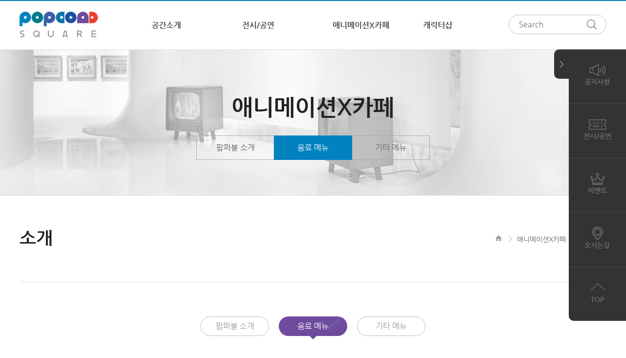

--- FILE ---
content_type: text/html; charset=utf-8
request_url: http://popcond.co.kr/shop/list.php?ca_id=1020
body_size: 27756
content:
<!doctype html>
<html lang="ko">
<head>
<meta charset="utf-8">
<meta http-equiv="imagetoolbar" content="no">
<meta http-equiv="X-UA-Compatible" content="IE=Edge">
<title>팝콘D 스퀘어</title>
<link rel="stylesheet" href="http://popcond.co.kr/theme/popcond/css/default.css?ver=1610200002">
<link rel="stylesheet" href="http://popcond.co.kr/theme/popcond/skin/shop/basic/style.css?ver=161020">
<link rel="stylesheet" href="http://popcond.co.kr/theme/popcond/css/common.css?ver=1610200002">
<meta name="description" content="'Amazing Experience' 전시, 공연, 브런치카페, 캐릭터샵, 복합문화공간 팝콘디스퀘어.">
<link rel="canonical" href="http://www.popcond.com/">
<meta property="og:type" content="website">
<meta property="og:title" content="팝콘D스퀘어">
<meta property="og:description" content="'Amazing Experience' 전시, 공연, 브런치카페, 캐릭터샵, 복합문화공간 팝콘디스퀘어.">
<meta property="og:image" content="http://www.popcond.com/img/kakao_thumb.jpg">
<meta property="og:url" content="http://www.popcond.com/">
<meta name="twitter:card" content="summary">
<meta name="twitter:title" content="팝콘D스퀘어">
<meta name="twitter:description" content="'Amazing Experience' 전시, 공연, 브런치카페, 캐릭터샵, 복합문화공간 팝콘디스퀘어.">
<meta name="twitter:image" content="http://www.popcond.com/">
<meta name="twitter:domain" content="팝콘D스퀘어">
<meta http-equiv="Content-Type" content="text/html; charset=utf-8">
<META NAME="Author" CONTENT="팝콘디스퀘어">
<meta name="google-site-verification" content="2nP9sp3a4DADSJLdcu6x0fdLcGCqVrGfEdOLggEI4Do" />
<!-- /네이버 마스터 도구 -->
<meta name="naver-site-verification" content="f986a90ddf651ffd7a269594585f617a4cb5e707"/>
<!-- Global site tag (gtag.js) - Google Analytics -->
<script async src="https://www.googletagmanager.com/gtag/js?id=UA-112264225-1"></script>
<script>
      window.dataLayer = window.dataLayer || [];
      function gtag(){dataLayer.push(arguments);}
      gtag('js', new Date());

      gtag('config', 'UA-112264225-1');
</script>

<script>
// 자바스크립트에서 사용하는 전역변수 선언
var g5_url       = "http://popcond.co.kr";
var g5_bbs_url   = "http://popcond.co.kr/bbs";
var g5_is_member = "";
var g5_is_admin  = "";
var g5_is_mobile = "";
var g5_bo_table  = "";
var g5_sca       = "";
var g5_editor    = "";
var g5_cookie_domain = "";
</script>

<script src="https://ajax.googleapis.com/ajax/libs/jquery/3.2.1/jquery.min.js"></script>

<!--[if lt IE 10]>
	<link rel="stylesheet" href="http://popcond.co.kr/theme/popcond/css/ie8.css">
	<script src="http://code.jquery.com/jquery-1.10.2.min.js"></script>
	<script src="https://cdnjs.cloudflare.com/ajax/libs/html5shiv/3.7.3/html5shiv.min.js"></script>
	<script src="http://html5shiv.googlecode.com/svn/trunk/html5.js"></script>
	<script src="http://ie7-js.googlecode.com/svn/version/2.1(beta4)/IE9.js"></script>
	<script src="http://popcond.co.kr/theme/popcond/js/selectivizr-min.js"></script>
<![endif]-->

<script src="https://cdn.jsdelivr.net/bxslider/4.2.12/jquery.bxslider.min.js"></script>

<script src="http://popcond.co.kr/js/jquery.shop.menu.js?ver=161020"></script>
<script src="http://popcond.co.kr/js/wrest.js?ver=161020"></script>

<script src="http://popcond.co.kr/theme/popcond/js/common.js?ver=161020"></script>
	<script type="text/javascript" charset="UTF-8" src="//t1.daumcdn.net/adfit/static/kp.js"></script> 
	<script type="text/javascript"> 
			kakaoPixel('450889523180451457').pageView(); 
	</script>
</head>
<body>
<!-- wrap -->
<div class="wrap">

	<!-- header -->
	<header id="header">
		<div class="center">

			<div class="menu-area clear">
				<h1 class="logo"><a href="http://popcond.co.kr"><img src="http://popcond.co.kr/theme/popcond/images/common/logo.png" alt="" /></a></h1>
				
				<nav class="gnb-wrap">

					<ul class="gnb clear">
						<li><a href="/index.php?p=space">공간소개</a><ul class="depth2"><li><a href="/index.php?p=space">팝콘D 스퀘어?</a></li><li><a href="/index.php?p=location">위치 및 안내</a></li><li><a href="/bbs/board.php?bo_table=notice">공지사항</a></li><li><a href="/bbs/faq.php">FAQ</a></li></ul></li><li><a href="/shop/list.php?ca_id=3010">전시/공연</a><ul class="depth2"><li><a href="/shop/list.php?ca_id=3010">대원 뮤지엄</a></li><li><a href="/shop/list.php?ca_id=3020">대원 콘텐츠 라이브</a></li></ul></li><li><a href="/index.php?p=popable">애니메이션X카페</a><ul class="depth2"><li><a href="/index.php?p=popable">팝퍼블 소개</a></li><li><a href="/shop/list.php?ca_id=1020">음료 메뉴</a></li><li><a href="/shop/list.php?ca_id=1030">기타 메뉴</a></li></ul></li><li><a href="/index.php?p=aniland">캐릭터샵</a><ul class="depth2"><li><a href="https://www.dotorisup.com/">도토리숲</a></li><li><a href="https://twitter.com/MARVEL_mcs">마블컬렉션</a></li><li><a href="/index.php?p=aniland">ANILAND</a></li><li><a href="/index.php?p=character">이치방쿠지</a></li></ul></li>
						<!-- 

						<li><a href="javascript:alert('준비중입니다.');">공간소개</a><ul class="depth2"><li><a href="javascript:alert('준비중입니다.');">팝콘D 스퀘어?</a></li><li><a href="javascript:alert('준비중입니다.');">위치 및 안내</a></li><li><a href="javascript:alert('준비중입니다.');">공지사항</a></li><li><a href="javascript:alert('준비중입니다.');">FAQ</a></li></ul></li><li><a href="javascript:alert('준비중입니다.');">전시/공연</a><ul class="depth2"><li><a href="javascript:alert('준비중입니다.');">대원 뮤지엄</a></li><li><a href="javascript:alert('준비중입니다.');">대원 콘텐츠 라이브</a></li></ul></li><li><a href="javascript:alert('준비중입니다.');">애니메이션X카페</a><ul class="depth2"><li><a href="javascript:alert('준비중입니다.');">팝퍼블 소개</a></li><li><a href="javascript:alert('준비중입니다.');">음료 메뉴</a></li><li><a href="javascript:alert('준비중입니다.');">기타 메뉴</a></li></ul></li><li><a href="javascript:alert('준비중입니다.');">캐릭터샵</a><ul class="depth2"><li><a href="javascript:alert('준비중입니다.');">도토리숲</a></li><li><a href="javascript:alert('준비중입니다.');">마블컬렉션</a></li><li><a href="javascript:alert('준비중입니다.');">ANILAND</a></li><li><a href="javascript:alert('준비중입니다.');">이치방쿠지</a></li></ul></li>					
						<li>
							<a href="/_pub/visit/space.php">VISIT</a>

							<ul class="depth2">
								<li><a href="/_pub/visit/space.php">공간소개</a></li>
								<li><a href="/_pub/visit/location.php">위치 및 안내</a></li>
								<li><a href="/_pub/visit/notice_list.php">공지사항</a></li>
								<li><a href="/_pub/visit/faq.php">FAQ</a></li>
								<li><a href="/_pub/visit/event_list.php">이벤트</a></li>
							</ul>
						</li>
						<li>
							<a href="/_pub/program/exhibit_list.php">PROGRAM</a>

							<ul class="depth2">
								<li><a href="/_pub/program/exhibit_list.php">대원 뮤지엄</a></li>
								<li><a href="/_pub/program/live_list.php">대원 콘텐츠 라이브</a></li>
								<li><a href="">호러존</a></li>
							</ul>
						</li>
						<li>
							<a href="/_pub/popable/menu_list.php">POPABLE</a>

							<ul class="depth2">
								<li><a href="/_pub/popable/menu_list.php">브런치 메뉴</a></li>
								<li><a href="">음료 메뉴</a></li>
								<li><a href="">기타 메뉴</a></li>
								<li><a href="">팝퍼블 소개</a></li>
							</ul>
						</li>
						<li>
							<a href="/_pub/aniland/product_list.php">ANILAND</a>

							<ul class="depth2">
								<li><a href="/_pub/aniland/product_list.php">기획상품</a></li>
								<li><a href="">원피스 상품</a></li>
								<li><a href="">도라에몽 상품</a></li>
								<li><a href="">짱구 상품</a></li>
								<li><a href="">ETC</a></li>
								<li><a href="">애니랜드 소개</a></li>
							</ul>
						</li> -->
					</ul>

					<div class="left-img">
						<div class="img"><img src="http://popcond.co.kr/theme/popcond/images/common/img-depth2.jpg" alt="" /></div>

						<em>POPCOND SQUARE</em>
						콘텐츠 문화 공간
					</div>

					<div class="bg-box"></div>
				</nav>
			</div>
			<!-- //menu_area -->

			<form class="search" action="http://popcond.co.kr/shop/search.php" method="GET">
				<input type="text" name="q" placeholder="Search" />
				<button type="submit">검색</button>
			</form>
		</div>
	</header>
	<!-- //header -->

	<!-- container -->
	<section class="container">
	
						<!-- sub-visaul -->
				<div class="sub-visual sub01">
					<div class="center">
						<h2 class="title">애니메이션X카페</h2>
	
												
						<ul class="tabs-wrap clear">
							<li><a href="/index.php?p=popable">팝퍼블 소개</a></li><li class="active"><a href="/shop/list.php?ca_id=1020">음료 메뉴</a></li><li><a href="/shop/list.php?ca_id=1030">기타 메뉴</a></li>							<!-- 
							<li class="active"><a href="/_pub/visit/space.php">공간소개</a></li>
							<li><a href="/_pub/visit/location.php">위치 및 안내</a></li>
							<li><a href="/_pub/visit/notice_list.php">공지사항</a></li>
							<li><a href="/_pub/visit/faq.php">FAQ</a></li>
							<li><a href="/_pub/visit/event_list.php">이벤트</a></li> -->
						</ul>
					</div>
				</div>
				<!-- //sub-visaul -->			
			<div class="content-wrap 애니메이션X카페">
				
									<div class="top-area v3 center">
													<h3 class="title-st02">소개</h3>						
								
						<ul class="snb clear">
							<li><a href="http://popcond.co.kr">HOME</a></li>
							<li><a href="/index.php?p=popable">애니메이션X카페</a></li><li><a href="/shop/list.php?ca_id=1020">음료 메뉴</a></li>						</ul>				
					</div>
					<!-- //top-area -->	
<script>
var itemlist_ca_id = "1020";
</script>
<script src="http://popcond.co.kr/js/shop.list.js"></script>

<!-- 상품 목록 시작 { -->
<div id="sct">

    
<div id="sct_location">
    <a href='http://popcond.co.kr/shop/' class="sct_bg">Home</a>
    <a href="./list.php?ca_id=10" class=" sct_bg">POPABLE</a><a href="./list.php?ca_id=1020" class="sct_here ">음료 메뉴</a></div>
<div id="sct_hhtml"></div><div id="sct_sortlst">
<!-- 상품 정렬 선택 시작 { -->
<section id="sct_sort">
    <h2>상품 정렬</h2>

    <!-- <ul>
        <li><a href="/shop/list.php?ca_id=1020&amp;sort=it_price&amp;sortodr=asc" class="btn01">낮은가격순</a></li>
        <li><a href="/shop/list.php?ca_id=1020&amp;sort=it_price&amp;sortodr=desc" class="btn01">높은가격순</a></li>
        <li><a href="/shop/list.php?ca_id=1020&amp;sort=it_name&amp;sortodr=asc" class="btn01">상품명순</a></li>
        <li><a href="/shop/list.php?ca_id=1020&amp;sort=it_type1&amp;sortodr=desc" class="btn01">히트상품</a></li>
        <li><a href="/shop/list.php?ca_id=1020&amp;sort=it_type2&amp;sortodr=desc" class="btn01">추천상품</a></li>
        <li><a href="/shop/list.php?ca_id=1020&amp;sort=it_type3&amp;sortodr=desc" class="btn01">최신상품</a></li>
        <li><a href="/shop/list.php?ca_id=1020&amp;sort=it_type4&amp;sortodr=desc" class="btn01">인기상품</a></li>
        <li><a href="/shop/list.php?ca_id=1020&amp;sort=it_type5&amp;sortodr=desc" class="btn01">할인상품</a></li>
    </ul> -->

    <ul id="ssch_sort">
        <li><a href="/shop/list.php?ca_id=1020&amp;sort=it_sum_qty&amp;sortodr=desc" class="btn01">판매많은순</a></li>
        <li><a href="/shop/list.php?ca_id=1020&amp;sort=it_price&amp;sortodr=asc" class="btn01">낮은가격순</a></li>
        <li><a href="/shop/list.php?ca_id=1020&amp;sort=it_price&amp;sortodr=desc" class="btn01">높은가격순</a></li>
        <li><a href="/shop/list.php?ca_id=1020&amp;sort=it_use_avg&amp;sortodr=desc" class="btn01">평점높은순</a></li>
        <li><a href="/shop/list.php?ca_id=1020&amp;sort=it_use_cnt&amp;sortodr=desc" class="btn01">후기많은순</a></li>
        <li><a href="/shop/list.php?ca_id=1020&amp;sort=it_update_time&amp;sortodr=desc" class="btn01">최근등록순</a></li>
    </ul>
</section>
<!-- } 상품 정렬 선택 끝 -->
<ul id="sct_lst">
    <li><button type="button" class="sct_lst_view sct_lst_list">리스트뷰<span></span></button></li>
    <li><button type="button" class="sct_lst_view sct_lst_gallery">갤러리뷰<span></span></button></li>
</ul></div><div class="top-area center"><ul class="event-wrap clear"></ul></div><div class="product-list-wrap center">
	<span id="product-list" style="position:absolute;top:-100px;"></span>
	<ul class="tabs clear">
					<li><a href="http://popcond.co.kr/index.php?p=popable#product-list">팝퍼블 소개</a></li><li class="active"><a href="http://popcond.co.kr/shop/list.php?ca_id=1020#product-list">음료 메뉴</a></li><li><a href="http://popcond.co.kr/shop/list.php?ca_id=1030#product-list">기타 메뉴</a></li>	</ul>
<!-- 상품진열 10 시작 { -->
<div class="tab-content"><ul class="sct sct_10 product-list clear">
<li><a href="#"><div class="img" style="background-image:url(http://popcond.co.kr/data/item/1544769744/7Yyd7Y2867iU_7ZeI64uI7J6Q66q97ZSE66O77Yuw.jpg);filter:progid:DXImageTransform.Microsoft.AlphaImageLoader(src=http://popcond.co.kr/data/item/1544769744/7Yyd7Y2867iU_7ZeI64uI7J6Q66q97ZSE66O77Yuw.jpg, sizingMethod=scale);"></div><em class="name">허니 자몽 프룻티</em></a>
	<div class="pop">
		<div class="pdt-txt">
			<button class="btn-close">닫기</button>

			<strong class="name">허니 자몽 프룻티</strong>
			<span class="eng-name"></span>

			<p class="txt">달콤한 자몽과육에 상큼한 히비스커스티가 어우러진 음료(12월 18일부터 판매예정)</p>
		</div>
					<div class="pdt-info-wrap clear">
							</div>	</div>
    </li>
<li><a href="#"><div class="img" style="background-image:url(http://popcond.co.kr/data/item/1544769640/7Yyd7Y2867iU_7ZeI64uI66CI66qs7ZeI67iM7Yuw.jpg);filter:progid:DXImageTransform.Microsoft.AlphaImageLoader(src=http://popcond.co.kr/data/item/1544769640/7Yyd7Y2867iU_7ZeI64uI66CI66qs7ZeI67iM7Yuw.jpg, sizingMethod=scale);"></div><em class="name">허니 레몬 허브티</em></a>
	<div class="pop">
		<div class="pdt-txt">
			<button class="btn-close">닫기</button>

			<strong class="name">허니 레몬 허브티</strong>
			<span class="eng-name"></span>

			<p class="txt">비타민 C가 풍부한 새콤한 레몬과육에 은은한 캐모마일 티가 어우러진 음료(12월 18일부터 판매예정)</p>
		</div>
					<div class="pdt-info-wrap clear">
							</div>	</div>
    </li>
<li><a href="#"><div class="img" style="background-image:url(http://popcond.co.kr/data/item/1542701948/7Yyd7Y2867iU_7JWE7J207Iqk65S46riw652865a8.jpg);filter:progid:DXImageTransform.Microsoft.AlphaImageLoader(src=http://popcond.co.kr/data/item/1542701948/7Yyd7Y2867iU_7JWE7J207Iqk65S46riw652865a8.jpg, sizingMethod=scale);"></div><em class="name">아이스 딸기 라떼</em></a>
	<div class="pop">
		<div class="pdt-txt">
			<button class="btn-close">닫기</button>

			<strong class="name">아이스 딸기 라떼</strong>
			<span class="eng-name"></span>

			<p class="txt">상큼한 딸기과육에 부드러운 우유를 더한 라떼 (only ice)</p>
		</div>
					<div class="pdt-info-wrap clear">
							</div>	</div>
    </li>
<li><a href="#"><div class="img" style="background-image:url(http://popcond.co.kr/data/item/1542701919/7Yyd7Y2867iU_7JWE7J207Iqk642U67iU7LSI7L2U.jpg);filter:progid:DXImageTransform.Microsoft.AlphaImageLoader(src=http://popcond.co.kr/data/item/1542701919/7Yyd7Y2867iU_7JWE7J207Iqk642U67iU7LSI7L2U.jpg, sizingMethod=scale);"></div><em class="name">아이스 더블 쵸코</em></a>
	<div class="pop">
		<div class="pdt-txt">
			<button class="btn-close">닫기</button>

			<strong class="name">아이스 더블 쵸코</strong>
			<span class="eng-name"></span>

			<p class="txt">다크 쵸코파우더와 쵸코소스를 더한 진하고 부드러운 라떼</p>
		</div>
					<div class="pdt-info-wrap clear">
							</div>	</div>
    </li>
<li><a href="#"><div class="img" style="background-image:url(http://popcond.co.kr/data/item/1542701905/7Yyd7Y2867iU_642U67iU7LSI7L2U.jpg);filter:progid:DXImageTransform.Microsoft.AlphaImageLoader(src=http://popcond.co.kr/data/item/1542701905/7Yyd7Y2867iU_642U67iU7LSI7L2U.jpg, sizingMethod=scale);"></div><em class="name">더블 쵸코</em></a>
	<div class="pop">
		<div class="pdt-txt">
			<button class="btn-close">닫기</button>

			<strong class="name">더블 쵸코</strong>
			<span class="eng-name"></span>

			<p class="txt">다크 쵸코파우더와 쵸코소스를 더한 진하고 부드러운 라떼</p>
		</div>
					<div class="pdt-info-wrap clear">
							</div>	</div>
    </li>
<li><a href="#"><div class="img" style="background-image:url(http://popcond.co.kr/data/item/1542701886/7Yyd7Y2867iU_7JWE7J207Iqk6re466aw7Yuw652865a8.jpg);filter:progid:DXImageTransform.Microsoft.AlphaImageLoader(src=http://popcond.co.kr/data/item/1542701886/7Yyd7Y2867iU_7JWE7J207Iqk6re466aw7Yuw652865a8.jpg, sizingMethod=scale);"></div><em class="name">아이스 그린티 라떼</em></a>
	<div class="pop">
		<div class="pdt-txt">
			<button class="btn-close">닫기</button>

			<strong class="name">아이스 그린티 라떼</strong>
			<span class="eng-name"></span>

			<p class="txt">유기농 녹차의 쌉싸름한 맛에 크리미한 스팀밀크를 더한 라떼</p>
		</div>
					<div class="pdt-info-wrap clear">
							</div>	</div>
    </li>
<li><a href="#"><div class="img" style="background-image:url(http://popcond.co.kr/data/item/1542701867/7Yyd7Y2867iU_6re466aw7Yuw652865a8.jpg);filter:progid:DXImageTransform.Microsoft.AlphaImageLoader(src=http://popcond.co.kr/data/item/1542701867/7Yyd7Y2867iU_6re466aw7Yuw652865a8.jpg, sizingMethod=scale);"></div><em class="name">그린티 라떼</em></a>
	<div class="pop">
		<div class="pdt-txt">
			<button class="btn-close">닫기</button>

			<strong class="name">그린티 라떼</strong>
			<span class="eng-name"></span>

			<p class="txt">유기농 녹차의 쌉싸름한 맛에 크리미한 스팀밀크를 더한 라떼</p>
		</div>
					<div class="pdt-info-wrap clear">
							</div>	</div>
    </li>
<li><a href="#"><div class="img" style="background-image:url(http://popcond.co.kr/data/item/1542701843/7Yyd7Y2867iU_7JWE7J207Iqk7J6Q7IOJ6rOg6rWs66eI652865a8.jpg);filter:progid:DXImageTransform.Microsoft.AlphaImageLoader(src=http://popcond.co.kr/data/item/1542701843/7Yyd7Y2867iU_7JWE7J207Iqk7J6Q7IOJ6rOg6rWs66eI652865a8.jpg, sizingMethod=scale);"></div><em class="name">아이스 자색 고구마 라떼</em></a>
	<div class="pop">
		<div class="pdt-txt">
			<button class="btn-close">닫기</button>

			<strong class="name">아이스 자색 고구마 라떼</strong>
			<span class="eng-name"></span>

			<p class="txt">달콤한 자색고구마 파우더에 크리미한 스팀밀크를 더한 라떼</p>
		</div>
					<div class="pdt-info-wrap clear">
							</div>	</div>
    </li>
<li><a href="#"><div class="img" style="background-image:url(http://popcond.co.kr/data/item/1542701826/7Yyd7Y2867iU_7J6Q7IOJ6rOg6rWs66eI652865a8.jpg);filter:progid:DXImageTransform.Microsoft.AlphaImageLoader(src=http://popcond.co.kr/data/item/1542701826/7Yyd7Y2867iU_7J6Q7IOJ6rOg6rWs66eI652865a8.jpg, sizingMethod=scale);"></div><em class="name">자색 고구마 라떼</em></a>
	<div class="pop">
		<div class="pdt-txt">
			<button class="btn-close">닫기</button>

			<strong class="name">자색 고구마 라떼</strong>
			<span class="eng-name"></span>

			<p class="txt">달콤한 자색고구마 파우더에 크리미한 스팀밀크를 더한 라떼</p>
		</div>
					<div class="pdt-info-wrap clear">
							</div>	</div>
    </li>
<li><a href="#"><div class="img" style="background-image:url(http://popcond.co.kr/data/item/1542701804/7Yyd7Y2867iU_7JWE7J207Iqk7Jik6rOh652865a8.jpg);filter:progid:DXImageTransform.Microsoft.AlphaImageLoader(src=http://popcond.co.kr/data/item/1542701804/7Yyd7Y2867iU_7JWE7J207Iqk7Jik6rOh652865a8.jpg, sizingMethod=scale);"></div><em class="name">아이스 오곡 라떼</em></a>
	<div class="pop">
		<div class="pdt-txt">
			<button class="btn-close">닫기</button>

			<strong class="name">아이스 오곡 라떼</strong>
			<span class="eng-name"></span>

			<p class="txt">몸에 좋은 다섯가지 곡물이 함유된 부드럽고 고소한 맛의 라떼</p>
		</div>
					<div class="pdt-info-wrap clear">
							</div>	</div>
    </li>
<li><a href="#"><div class="img" style="background-image:url(http://popcond.co.kr/data/item/1542701781/7Yyd7Y2867iU_7Jik6rOh652865a8.jpg);filter:progid:DXImageTransform.Microsoft.AlphaImageLoader(src=http://popcond.co.kr/data/item/1542701781/7Yyd7Y2867iU_7Jik6rOh652865a8.jpg, sizingMethod=scale);"></div><em class="name">오곡 라떼</em></a>
	<div class="pop">
		<div class="pdt-txt">
			<button class="btn-close">닫기</button>

			<strong class="name">오곡 라떼</strong>
			<span class="eng-name"></span>

			<p class="txt">몸에 좋은 다섯가지 곡물이 함유된 부드럽고 고소한 맛의 라떼</p>
		</div>
					<div class="pdt-info-wrap clear">
							</div>	</div>
    </li>
<li><a href="#"><div class="img" style="background-image:url(http://popcond.co.kr/data/item/1542701711/7Yyd7Y2867iU_7JWE7J207Iqk67CA7YGs7Yuw652865a8.jpg);filter:progid:DXImageTransform.Microsoft.AlphaImageLoader(src=http://popcond.co.kr/data/item/1542701711/7Yyd7Y2867iU_7JWE7J207Iqk67CA7YGs7Yuw652865a8.jpg, sizingMethod=scale);"></div><em class="name">아이스 밀크티 라떼</em></a>
	<div class="pop">
		<div class="pdt-txt">
			<button class="btn-close">닫기</button>

			<strong class="name">아이스 밀크티 라떼</strong>
			<span class="eng-name"></span>

			<p class="txt">감귤류맛의 얼그레이 홍차에 바닐라 파우더를 더한 라떼</p>
		</div>
					<div class="pdt-info-wrap clear">
							</div>	</div>
    </li>
</ul>
</div><!-- } 상품진열 10 끝 -->
</div>
    <nav class="pg_wrap"><span class="pg"><span class="sound_only">열린</span><strong class="pg_current">1</strong><span class="sound_only">페이지</span>
<a href="/shop/list.php?ca_id=1020&amp;sort=&amp;sortodr=&amp;page=2" class="pg_page">2<span class="sound_only">페이지</span></a>
<a href="/shop/list.php?ca_id=1020&amp;sort=&amp;sortodr=&amp;page=3" class="pg_page">3<span class="sound_only">페이지</span></a>
<a href="/shop/list.php?ca_id=1020&amp;sort=&amp;sortodr=&amp;page=3" class="pg_page pg_end">맨끝</a>
</span></nav>
    <div id="sct_thtml"></div></div>
<!-- } 상품 목록 끝 -->


	</div>
	<!-- //content-wrap -->

	</section>
	<!-- //container -->

	<!-- footer -->
	<footer id="footer">
		<div class="center">

			<div class="info">
				<span class="no-line">용산구 한강대로 23길 55 아이파크몰 테마파크6층 1-1호 (팝콘디스퀘어)</span><span><a href="http://www.popcond.com/index.php?p=location" target="_self">대표번호확인</a></span><br />
				<span class="no-line">사업등록번호 : 106-81-03487 [<a href="http://www.ftc.go.kr/bizCommPop.do?wrkr_no=1068103487" target="_blank">사업자정보확인</a>]</span><span>통신판매업신고 : 제 용산 04838호</span><span>대표자 : 정동훈</span><br />
				Copyright ⓒ DAEWON MEDIA CO., LTD. All Rights Reserved.
			</div>

			<ul class="sns-wrap">
				<li><a href="https://www.facebook.com/popcondsquare/" target="_blank" class="facebook"></a></li>
				<li><a href="https://www.instagram.com/popcondsquare/" target="_blank" class="instagram"></a></li>
				<li><a href="https://pf.kakao.com/_xkCexoxl" target="_blank" class="kakao"></a></li>
			</ul>

			<a href="http://popcond.co.kr/theme/popcond/EN_leaflet.pdf" target="_blank" class="btn_leaflet">ENG</a>

			<div class="family-site">
				<div class="selected">FAMILY SITE</div>
				<ul class="list">
					<li><a href="http://daewonmedia.com" target="_blank">대원미디어</a></li>
					<li><a href="http://www.daewonshop.com" target="_blank">대원샵</a></li>
					<li><a href="http://www.anionetv.com" target="_blank">애니원</a></li>
					<li><a href="http://www.aniboxtv.com" target="_blank">애니박스</a></li>
					<li><a href="http://channelj.co.kr" target="_blank">채널제이</a></li>
					<li><a href="http://www.jbox.co.kr" target="_blank">제이박스</a></li>
					<li><a href="https://www.haksanpub.co.kr" target="_blank">(주) 학산문화사</a></li>
					<li><a href="http://www.dwci.co.kr" target="_blank">대원씨아이</a></li>
					<li><a href="http://www.yugioh.co.kr" target="_blank">유희왕 카드게임</a></li>
				</ul>
			</div>

		</div>
	</footer>
	<!-- //footer -->

	<nav class="scrolling active">
		<button type="button" class="btn"></button>

		<ul>
			<li><a href="/bbs/board.php?bo_table=notice" target="_blank"><span class="icon membership"></span>공지사항</a></li>
			<li><a href="http://popcond.co.kr/shop/list.php?ca_id=3010"><span class="icon ticket"></span>전시/공연</a></li>
			<li><a href="http://popcond.co.kr/bbs/board.php?bo_table=event"><span class="icon event"></span>이벤트</a></li>
			<li><a href="http://popcond.co.kr/index.php?p=location"><span class="icon location"></span>오시는길</a></li>
			<li><a href="#" class="btn-top"><span class="icon top"></span>TOP</a></li>
		</ul>
	</nav>

</div>
<!-- //wrap -->

<script src="http://popcond.co.kr/js/common.js?ver=161020"></script>


<!-- ie6,7에서 사이드뷰가 게시판 목록에서 아래 사이드뷰에 가려지는 현상 수정 -->
<!--[if lte IE 7]>
<script>
$(function() {
    var $sv_use = $(".sv_use");
    var count = $sv_use.length;

    $sv_use.each(function() {
        $(this).css("z-index", count);
        $(this).css("position", "relative");
        count = count - 1;
    });
});
</script>
<![endif]-->

</body>
</html>

<!--네이버 애널리틱스 스크립트 시작 Start-->
<script type="text/javascript" src="//wcs.naver.net/wcslog.js"></script>
<script type="text/javascript">
if(!wcs_add) var wcs_add = {};
wcs_add["wa"] = "8cd156b07b8070";
wcs_do();
</script>
<!--네이버 애널리틱스 스크립트 End-->

<!--AceCounter-Plus Log Gathering for AceTag Manager V.9.2.20170103-->
<script type="text/javascript">
var _AceTM = (function (_j, _s, _b, _o, _y) {
	var _uf='undefined',_pmt='',_lt=location;var _ap = String(typeof(_y.appid) != _uf ? _y.appid():(isNaN(window.name))?0:window.name);var _ai=(_ap.length!=6)?(_j!=0?_j:0):_ap;if(typeof(_y.em)==_uf&&_ai!=0){var _sc=document.createElement('script');var _sm=document.getElementsByTagName('script')[0];
	var _cn={tid:_ai+_s,hsn:_lt.hostname,hrf:(document.referrer.split('/')[2]),dvp:(typeof(window.orientation)!=_uf?(_ap!=0?2:1):0),tgp:'',tn1:_y.uWorth,tn2:0,tn3:0,tw1:'',tw2:'',tw3:'',tw4:'',tw5:'',tw6:'',tw7:_y.pSearch};_cn.hrf=(_cn.hsn!=_cn.hrf)?_cn.hrf:'in';for(var _aix in _y){var _ns=(_y[_aix])||{};
	if(typeof(_ns)!='function'){_cn.tgp=String(_aix).length>=3?_aix:'';_cn.tn2=_ns.pPrice;_cn.tn3=_ns.bTotalPrice;_cn.tw1=_ns.bOrderNo;_cn.tw2=_ns.pCode;_cn.tw3=_ns.pName;_cn.tw4=_ns.pImageURl;_cn.tw5=_ns.pCategory;_cn.tw6=_ns.pLink;break;};};_cn.rnd=(new Date().getTime());for(var _alx in _cn){
	var _ct=String(_cn[_alx]).substring(0,128);_pmt+=(_alx+"="+encodeURIComponent((_ct!=_uf)?_ct:'')+"&");};_y.acid=_ai;_y.atid=_cn.tid;_y.em=_cn.rnd;_sc.src=((_lt.protocol.indexOf('http')==0?_lt.protocol:'http:')+'//'+_b+'/'+_o)+'?'+_pmt+'py=0';_sm.parentNode.insertBefore(_sc,_sm);};return _y;
})(122775,'BV-30-A', 'atm.acecounter.com','ac.js',window._AceTM||{});
</script>
<!--AceCounter-Plus Log Gathering for AceTag Manager End -->


<!-- list.10.skin.php -->


--- FILE ---
content_type: text/html
request_url: http://popcond.co.kr/theme/popcond/js/common.js?ver=161020
body_size: 1251
content:
$(function(){

	$('.scrolling .btn').click(function(e){
		e.preventDefault();

		if($('.scrolling').is('.active')){
			$('.scrolling').removeClass('active');
		}else{
			$('.scrolling').addClass('active');
		}

	});

	//family site
    $('.family-site').on('click', function(){
        $('.family-site .list').stop();
        $('.family-site .list').slideToggle(300);
    });

	/* menu */
	$('.product-list li > a').click(function(e){
		e.preventDefault();
		$('.product-list li').siblings('.pop').removeClass('active');
		$(this).siblings('.pop').addClass('active');
	});
	$('.product-list .pop .btn-close').click(function(e){
		e.preventDefault();
		$(this).parents('.pop').removeClass('active');
	});

	//faq
	/*
	function close_accordion_section() {
        $('.accordion .accordion-title').removeClass('active');
        $('.accordion .accordion-content').slideUp(200).removeClass('open');
    }
    $('.accordion-title').click(function(e){

        if($(this).is('.active')) {
            close_accordion_section();
        }else{
            close_accordion_section();
            $(this).addClass('active');
            $(this).next('.accordion-content').slideDown(200).addClass('open');
        }
        e.preventDefault();
    });
	*/


});

--- FILE ---
content_type: text/css
request_url: http://popcond.co.kr/theme/popcond/css/common.css?ver=1610200002
body_size: 2421
content:
@charset "utf-8";
@import url(http://fonts.googleapis.com/earlyaccess/nanumgothic.css);
@import url(font.css);
@import url(layout.css?1802030001);
@import url(main.css?1803270001);
@import url(sub.css);
@import url(board.css?1802130001);

/* Reset */
body,div,dl,dt,dd,ul,ol,li,h1,h2,h3,h4,h5,form,fieldset,p,button{margin:0;padding:0}
html,body,h1,h2,h3,h4,input,button,
button, input, select, table, textarea{font-family:'Nanum Gothic','돋움',Dotum,Helvetica,'Apple SD Gothic Neo',Sans-serif;/*font-size:16px;*/color:#000}
body{text-align:left; word-break:break-word;}
img,fieldset,iframe{border:0 none}
li{list-style:none}
input,select,button{vertical-align:middle}
img{vertical-align:top}
i,em,address{font-style:normal}
label,button{cursor:pointer}
a{text-decoration:none}
a:hover{text-decoration:none}
hr{display:none}
legend{*width:0}
table{border-collapse:collapse;border-spacing:0}
caption{font-size:0; line-height:0; height:0}
button{border:0;outline:0;}
button:focus{outline:0;}

/* common */
*{-webkit-box-sizing:border-box;-moz-box-sizing:border-box;box-sizing:border-box;}

.clear{*zoom:1;}
.clear:after{display:block;content:'';clear:both;}

.blind{overflow:hidden;position:absolute;top:0;left:0;width:1px;height:1px;font-size:0;line-height:0}

.center{position:relative;max-width:1200px;margin-left:auto;margin-right:auto;}

.title-st01{color:#222;font-size:2.5em;font-weight:bold;}
.title-st02{color:#222;font-size:2.25em;font-weight:bold;}

.txt-st01{line-height:1.56;color:#999;}

select.select-st01{width:10em;height:3.125em;padding-left:.625em;border:1px solid #ccc;-webkit-appearance:none;-moz-appearance:none;appearance:none;background:url('../images/board/sel-arrow.png') no-repeat 90% 50%;color:#666;font-size:1em;}
/* IE 10, 11의 네이티브 화살표 숨기기 */ 
select.select-st01::-ms-expand{display:none;}

/* list */
.list-st01 li{position:relative;line-height:1.85;padding-left:0.7em;color:#fff;font-size:1em;}
.list-st01 li:before{position:absolute;top:.75em;left:0;display:block;content:'';width:.25em;height:.25em;background:#0082bf;}
.list-st02 li{position:relative;line-height:1.6;padding-left:0.6em;color:#999;font-size:1em;}
.list-st02 li:before{position:absolute;top:-3px;left:0;display:block;content:'-';}

.btn-st01{display:inline-block;width:10.6667em;height:2.6667em;line-height:2.6667;border-radius:5px;color:#fff;font-size:.9375em;text-align:center;background:#333333;}

--- FILE ---
content_type: text/css
request_url: http://popcond.co.kr/theme/popcond/css/font.css
body_size: 2430
content:
@charset "utf-8";
/* Font File */
@font-face {
  font-family: 'nsR';
  src: url('font/NanumSquareR.eot');
  src: local('Nanum Square Regular'),
       local('NanumSquareR'),
       url('font/NanumSquareR.eot?#iefix') format('embedded-opentype'),
       url('font/NanumSquareR.woff2') format('woff2'),
       url('font/NanumSquareR.woff') format('woff'),
       url('font/NanumSquareR.ttf') format('truetype');
}

@font-face {
  font-family: 'nsB';
  src: url('font/NanumSquareB.eot');
  src: local('Nanum Square Bold'),
       local('NanumSquareB'),
       url('font/NanumSquareB.eot?#iefix') format('embedded-opentype'),
       url('font/NanumSquareB.woff2') format('woff2'),
       url('font/NanumSquareB.woff') format('woff'),
       url('font/NanumSquareB.ttf') format('truetype');
}

@font-face {
  font-family: 'nsEB';
  src: url('font/NanumSquareEB.eot');
  src: local('Nanum Square ExtraBold'),
       local('NanumSquareEB'),
       url('font/NanumSquareEB.eot?#iefix') format('embedded-opentype'),
       url('font/NanumSquareEB.woff2') format('woff2'),
       url('font/NanumSquareEB.woff') format('woff'),
       url('font/NanumSquareEB.ttf') format('truetype');
}

@font-face{
	font-family:'Nanum Gothic';
	src:url('./font/NanumGothic.eot');
	src:url('./font/NanumGothic.eot?#iefix') format('embedded-opentype'),
	url('./font/NanumGothic.woff') format('woff'),
	url('./font/NanumGothic.ttf') format('truetype');
	url('./font/NanumGothic.svg#NanumGothic') format('svg')
	src:local(※), url('./font/NanumGothic.woff') format('woff');
    font-weight: 400;
}
@font-face{
	font-family:'Nanum Gothic';
	src:url('./font/NanumGothicBold.eot');
	src:url('./font/NanumGothicBold.eot?#iefix') format('embedded-opentype'),
	url('./font/NanumGothicBold.woff') format('woff'),
	url('./font/NanumGothicBold.ttf') format('truetype');
	url('./font/NanumGothicBold.svg#NanumGothic') format('svg')
	src:local(※), url('./font/NanumGothicBold.woff') format('woff');
    font-weight: 700;
}
@font-face{
	font-family:'Nanum Gothic';
	src:url('./font/NanumGothicExtraBold.eot');
	src:url('./font/NanumGothicExtraBold.eot?#iefix') format('embedded-opentype'),
	url('./font/NanumGothicExtraBold.woff') format('woff'),
	url('./font/NanumGothicExtraBold.ttf') format('truetype');
	url('./font/NanumGothicExtraBold.svg#NanumGothic') format('svg')
	src:local(※), url('./font/NanumGothicExtraBold.woff') format('woff');
    font-weight: 800;
}

--- FILE ---
content_type: text/css
request_url: http://popcond.co.kr/theme/popcond/css/layout.css?1802030001
body_size: 7230
content:
/* layout */

.wrap{position:relative;min-width:/*20em;*/1200px;overflow:hidden;}

html, body, input, textarea, select, button, table{font-size:16px;}

#header, #content{display:block;}
#m_header, #m_content{display:none;}

#header{position:fixed;width:100%;min-width:1200px;z-index:10;border-top:2px solid #0181be;background:#fff;}
#header .center:after{clear:both;display:block;content:'';}
#header .logo{float:left;margin:1.375em 0 0;font-size:1em;}
#header nav{float:left;position:relative;width:800px;padding-left:60px;}
#header .gnb>li{float:left;position:relative;width:20%;}
#header .gnb>li:nth-child(odd){width:25%;}
#header .gnb>li:nth-child(even){width:25%;}
#header .gnb>li>a{display:block;padding:2.5em 0 2.5em 3.125em;color:#444;font-size:1em;font-weight:700;}
#header .gnb>li>.depth2{position:absolute;top:100%;left:0;z-index:1;width:100%;height:0;padding:0 0 0 3.125em;border-top:1px solid #ddd;transition:height .5s, padding .5s;overflow:hidden;background:#fff;}
#header .gnb>li>.depth2 li a{line-height:2.14;color:#808080;font-size:.875em;}
#header .search{position:absolute;right:0;top:1.75em;width:12.5em;height:2.5em;padding:0 1.25em;border:1px solid #bbb;border-radius:1.25em;}
#header .search input{width:8.125em;height:2.375em;line-height:2.375;border:0;outline:none;}
#header .search button {position:absolute;top:0;right:0;display:block;width:3em;height:2.375em;background:url('../images/common/icon-sch.png') 0 0 no-repeat;text-indent:-99999px;}
#header .left-img{position:absolute;top:5.4286em;left:-11.4286em;z-index:1;height:0;padding-top:22px;line-height:1.7143;color:#b0b0b0;font-size:.875em;font-weight:300;transition:top .5s, height .5s;overflow:hidden;text-align:center;}
#header .left-img .img{margin-bottom:1em;}
#header .left-img em{display:block;color:#333;font-weight:700;font-size:1.1428em;}

#header .gnb>li:nth-child(1):hover>a,
#header .gnb>li:nth-child(1)>.depth2 li a:hover{color:#0082bf;}
#header .gnb>li:nth-child(2):hover>a,
#header .gnb>li:nth-child(2)>.depth2 li a:hover{color:#007c8b;}
#header .gnb>li:nth-child(3):hover>a,
#header .gnb>li:nth-child(3)>.depth2 li a:hover{color:#704a9e;}
#header .gnb>li:nth-child(4):hover>a,
#header .gnb>li:nth-child(4)>.depth2 li a:hover{color:#3a5dab;}

#header .gnb>li>.depth2 li a:hover{text-decoration:underline;}

#header .gnb>li:first-child:before,
#header .gnb>li:last-child:after{position:absolute;top:100%;right:100%;z-index:1;display:block;content:"";width:5000px;height:0;border-top:1px solid #ddd;background:#fff;transition:height .5s, padding .5s;box-sizing:border-box;}
#header .gnb>li:last-child:after{right:inherit;left:100%;}

#header .menu-area{width:1000px;}
#header .menu-area:hover ul.depth2{height:282px;padding:1.375em 0 0 3.125em;border-bottom:1px solid #ddd;}

#header .menu-area:hover .gnb>li:first-child:before,
#header .menu-area:hover .gnb>li:last-child:after{height:282px;border-bottom:1px solid #ddd;}
#header .menu-area:hover .left-img{top:7em;height:284px;}

#footer{position:relative;padding:3.375em 0;background:#222;}
#footer .info{line-height:1.846;color:#bdbdbd;font-size:.8125em;font-weight:300;}
#footer .info span{position:relative;display:inline-block;padding:0 10px;}
#footer .info span:before{position:absolute;top:50%;left:0;display:block;content:'';width:1px;height:.75em;margin-top:-.375em;background:#666;}
#footer .info span.no-line{padding:0 10px 0 0;}	
#footer .info span.no-line:before{display:none;}
#footer .info span a{color:#bdbdbd;text-decoration:underline;}
#footer .family-site{position:absolute;top:.875em;right:0;line-height:normal;display:inline-block;vertical-align:middle;background:#fff;}
#footer .family-site *{margin:0;padding:0;cursor:pointer;}
#footer .family-site .selected{position:relative;z-index:2;left:0;top:0;width:13em;height:3.2143em;line-height:3.2143;border:1px solid #eee;text-align:left;overflow:visible;background:transparent;text-indent:.785em;color:#333;font-size:.875em;}
#footer .family-site:before{position:absolute;top:1.375em;right:1.25em;display:block;content:'';width:0;height:0;border-left:5px solid transparent;border-right:5px solid transparent;border-bottom:5px solid #000;}
#footer .family-site ul{position:absolute;bottom:2.8125em;left:0;width:100%;height:auto;overflow:auto;list-style:none;border:1px solid #eee;border-bottom:0;background:#fff;}
#footer .family-site ul.list{display:none;}
#footer .family-site li{position:relative;overflow:hidden;white-space:nowrap;border-top:1px solid #eee;}
#footer .family-site li:first-child{border-top:0;}
#footer .family-site li a{display:block;text-indent:.785em;height:3em;line-height:3.0;color:#939393;font-size:.875em;text-decoration:none;}
#footer .family-site li:hover *{background:#999;color:#fff;}
#footer .sns-wrap{position:absolute;top:1.5em;right:22.5em;}
#footer .sns-wrap li{position:relative;display:inline-block;padding:0 11px 0 16px;}
#footer .sns-wrap li:before{position:absolute;top:50%;left:0;display:block;content:'';width:1px;height:.75em;margin-top:-.375em;background:#666;}
#footer .sns-wrap li:first-child:before{display:none;}
#footer .sns-wrap a{display:inline-block;height:1.25em;}
#footer .sns-wrap a.facebook{width:10px;background:url('../images/common/icon-facebook.png') 0 0 no-repeat;}
#footer .sns-wrap a.instagram{width:21px;background:url('../images/common/icon-instagram.png') 0 0 no-repeat;}
#footer .sns-wrap a.kakao{width:22px;background:url('../images/common/icon-kakao.png') 0 0 no-repeat;}
.scrolling{position:fixed;right:-8.875em;top:/*6.3125em*/7.2143em;z-index:9999;width:8.375em;border-bottom-left-radius:10px;background:#333;transition:right .5s;font-size:14px;}
.scrolling.active{right:0;}
.scrolling .btn{position:absolute;top:0;right:100%;width:1.875em;height:3.75em;display:block;content:'';border-bottom-left-radius:10px;border-top-left-radius:10px;background:#333 url('../images/common/arrow-scrolling-left.png') center no-repeat;}
.scrolling.active .btn{background:#333 url('../images/common/arrow-scrolling-right.png') center no-repeat;}
.scrolling li{border-top:1px solid rgba(255,255,255,0.1);}
.scrolling li:first-child{border-top:0;}
.scrolling a{position:relative;display:block;height:7.875em;padding:1.875em 0;color:#fff;font-size:1em;font-weight:bold;text-align:center;opacity:0.3;}
.scrolling a .icon{display:block;width:2.75em;height:2.25em;margin:0 auto;background-size:cover !important;}
.scrolling a .icon.ticket{background:url('../images/common/icon-quick01.png') 0 0 no-repeat;}
.scrolling a .icon.event{background:url('../images/common/icon-quick02.png') 0 0 no-repeat;}
.scrolling a .icon.location{background:url('../images/common/icon-quick03.png') 0 0 no-repeat;}
.scrolling a .icon.membership{background:url('../images/common/icon-quick04.png') 0 0 no-repeat;}
.scrolling a .icon.top{background:url('../images/common/icon-top.png') 0 0 no-repeat;}
.scrolling a:hover{opacity:1;}

.bg-box{display:none;}

#footer .btn_leaflet{position:absolute;top:1em;right:14.285em;display:inline-block;width:140px;height:45px;line-height:45px;border:1px solid #fff;color:#fff;font-size:14px;font-weight:300;text-align:center;background:url('../images/common/bg_leaflet.png') center no-repeat;}
#footer .btn_leaflet:hover{text-decoration:none;}

--- FILE ---
content_type: text/css
request_url: http://popcond.co.kr/theme/popcond/css/main.css?1803270001
body_size: 13294
content:

/* main-visual */
.main-visual2.owl-carousel{max-width:2000px;min-width:1100px;margin:0 auto;}
.main-visual2.owl-carousel .owl-item{position:relative;display:block;width:100%;height:830px;overflow:hidden;}
.main-visual2.owl-carousel .owl-item>a,
.main-visual2.owl-carousel .owl-item>div{display:block;width:100%;height:830px;}
.main-visual2.owl-carousel .owl-item img{position:absolute;top:0;left:50%;margin-left:-1000px;width:2000px;height:500px !important;}
.main-visual2.owl-carousel .owl-nav{}
.main-visual2.owl-carousel .owl-nav .owl-next,
.main-visual2.owl-carousel .owl-nav .owl-prev{position:absolute;top:50%;margin-top:-1.3125em;outline:0;width:9.6875em;height:2.625em;text-indent:-9999px;}
.main-visual2.owl-carousel .owl-nav .owl-next{right:0;background:url('../images/main/slide-nav-next.png') 0 0 no-repeat;}
.main-visual2.owl-carousel .owl-nav .owl-prev{left:0;background:url('../images/main/slide-nav-prev.png') 0 0 no-repeat;}

.main-visual-wrap .main-scroll{position:absolute;bottom:5%;left:50%;width:1.25em;height:3.125em;margin-left:-.625em;border:1px solid #fff;border-radius:.5em;cursor:pointer;}
.main-visual-wrap .main-scroll span{position:absolute;left:.3125em;display:inline-block;width:.5em;height:.3125em;background:url('../images/main/scroll-arrow.png') 0 0 no-repeat;}
.main-visual-wrap .main-scroll span:first-child{top:1em;}
.main-visual-wrap .main-scroll span:nth-child(2){top:1.5em;}
.main-visual-wrap .main-scroll span:nth-child(3){top:1.9375em;}

.opacity_30{opacity:.3;}
.opacity_70{opacity:.7;}
.opacity_100{opacity:1;}

#content .notice-wrap{background:#111;}
#content .notice-wrap .center{padding:1.125em 0;}
#content .notice-wrap .title{position:relative;float:left;display:inline-block;line-height:1.45;margin-right:1.7647em;padding-right:1.7647em;color:#fff;font-size:1.0625em;font-weight:bold;font-weight:bold;}
#content .notice-wrap .title:after{position:absolute;right:0;top:50%;display:block;content:'';width:1px;height:1em;margin-top:-.53125em;background:rgba(244,244,244,0.2);}
#content .notice-wrap .bx-wrapper{float:left;}
#content .notice-wrap .notice a{display:inline-block;line-height:1.5;color:#fff;font-size:.875em;font-weight:100;vertical-align:top;}
#content .notice-wrap .bx-controls .bx-controls-direction{}
#content .notice-wrap .bx-controls .bx-next,
#content .notice-wrap .bx-controls .bx-prev{position:absolute;top:.625em;display:block;width:2.5em;height:2.5em;text-indent:-99999px;border:1px solid rgba(255,255,255,0.2);border-radius:.25em;background-size:cover !important;}
#content .notice-wrap .bx-controls .bx-next{right:3.125em;background:url('../images/main/nav-down.png') 0 0 no-repeat;}
#content .notice-wrap .bx-controls .bx-prev{right:6.25em;background:url('../images/main/nav-up.png') 0 0 no-repeat;}
#content .notice-wrap .more{position:absolute;top:.625em;right:0;display:block;width:2.5em;height:2.5em;text-indent:-99999px;border:1px solid rgba(255,255,255,0.2);border-radius:.25em;text-indent:-99999px;background:url('../images/main/nav-more.png') 0 0 no-repeat;background-size:cover;}

.title-st01>span{font-size:.5em;}

.membership{display:block;background:#0d2e3f;}
.membership .center{padding:0 0 0 10.132%;background:url('../images/main/bg-banner.png') 8.5em 0 no-repeat;}
.membership .title-box{float:left;padding:2.1875em 0 2.1875em 7.5625em;}
.membership .title{width:18.667em;height:7.334em;line-height:1.8;color:#fff;font-size:.9375em;font-weight:100;letter-spacing:.668em;text-indent:0.5em;text-align:center;padding:1.3em 2.5em;background:url('../images/main/bg-banner-title.png') 0 0 no-repeat;-webkit-background-size:contain;background-size:contain;}
.membership .title strong{display:inline-block;border-top:1px solid #fff;font-size:1.6em;font-weight:bold;letter-spacing:-0.03em;text-indent:0;}
.membership .txt{float:left;width:35em;height:11.25em;line-height:1.5;padding:4.5em 0 3.75em 2.625em;color:#fff;font-size:1em;font-weight:100;background:url('../images/main/bg-banner-txt.png') 100% 100% no-repeat;}

.contents-live-wrap{padding:5em 0 5.625em;}
.contents-live-wrap .title-st01{text-align:center;}
.contents-live-wrap .bot-txt{line-height:1.4667;margin:1em 0 0;color:#222;font-size:.9375em;text-align:center;}
.contents-live-wrap ul li.swiper-slide{transform:scale(0.8);-webkit-transform:scale(0.8);transition:transform .5s;-webkit-transition:transform .5s;text-align:center;}
.contents-live-wrap ul li.swiper-slide-active{transform:scale(1);-webkit-transform:scale(1);margin:0 45px 0 5px !important;}
.contents-live-wrap ul li.swiper-slide-active img{box-shadow:5px 5px 5px rgba(0,0,0,0.3);}
.contents-live-wrap .swiper-wrapper{margin-left:-20px;}
.contents-live-wrap .swiper-container{position:relative;margin:3em auto 0;padding-bottom:10px;}
.contents-live-wrap .swiper-button-next,
.contents-live-wrap .swiper-button-prev{position:absolute;top:50%;margin-top:.25em;outline:0;width:5em;height:5em;text-indent:-9999px;}
.contents-live-wrap .swiper-button-prev{left:-6.8125em;background:url('../images/main/dw-slide-nav-prev.png') no-repeat 0 0;}
.contents-live-wrap .swiper-button-next{right:-6.8125em;background:url('../images/main/dw-slide-nav-next.png') no-repeat 0 0;}
.contents-live-wrap .swiper-slide a img{width:250px !important;}

.contents-st01{height:32.5em;}
.contents-st01 .title-st01,
.contents-st01 .txt{position:absolute;left:58.3334%;z-index:1;}
.contents-st01 .title-st01{top:3.75em;line-height:1.0;}
.contents-st01 .txt{top:16.8em;width:45.004%;line-height:1.4667;color:#222;font-size:.9375em;letter-spacing:-0.05em;}
.contents-st01 .more{position:absolute;top:24.2em;right:0;display:inline-block;width:10.667em;padding:0 0 1em 0;color:#222;font-size:.9375em;font-weight:bold;background:url('../images/main/bg-btn-detail.png') 100% 100% no-repeat;font-weight:bold;}

.main-content-wrap .museum{background:url('../images/main/bg-museum.jpg') center center no-repeat #f7eedd;}

/*
.main-content-wrap .horror{height:32.5em;background:url('../images/main/bg-horror.jpg') center center no-repeat #f7eedd;}
.main-content-wrap .horror .center{text-align:right;}
.main-content-wrap .horror .center img{position:absolute;top:5.3125em;right:7.25%;}
.main-content-wrap .horror .title-st01{top:3.1em;}
.main-content-wrap .horror .title-st01 img{position:static;}
.main-content-wrap .horror .title-st01,
.main-content-wrap .horror .txt{left:inherit;right:58.3334%;color:#fff;}
.main-content-wrap .horror .txt{color:#bbb;}
.main-content-wrap .horror .more{right:58.3334%;color:#fff;background:url('../images/main/bg-btn-detail02.png') 100% 100% no-repeat;}
*/

.popable{padding:7em 0 0;background:url('../images/main/bg-popable.jpg') center no-repeat;text-align:center;}
.popable .title-st01{position:relative;top:inherit;left:inherit;color:#6e4b9d;text-align:center;font-weight:900;}
.popable .title-st01>span{color:#222;}
.popable .bot-txt{line-height:1.4667;margin:.8em 0 0;color:#222;font-size:.9375em;text-align:center;}
.popable .more{position:relative;top:inherit;right:inherit;margin:2.5334em 0 0;text-align:left;}

.aniland{background:#6e4b9d;}
.aniland .center:before{position:absolute;right:59.16%;top:0;display:block;content:'';width:2000px;height:32.5em;background:url('../images/main/bg-pattern.png') 0 0 repeat;}
.aniland .title-st01{line-height:.85em;color:#fff;}
.aniland .txt{color:#bbb;}
.aniland .more{top:22.8667em;left:58.3334%;color:#fff;background:url('../images/main/bg-btn-detail02-2.png') 100% 100% no-repeat;}
.aniland .img-wrap{position:absolute;top:9.0625em;left:0;width:52.5%;}
.aniland .img-wrap>img{float:left;display:inline-block;width:47.619%;}
.aniland .img-wrap>img:first-child{margin-right:4.762%;}

.bottom-area .left-wrap{position:relative;float:left;width:50%;padding:10.125em 0 5.0625em;}
.bottom-area .left-wrap:before{position:absolute;top:0;right:0;display:block;content:'';width:1000px;height:100%;background:url('../images/main/bg-intro.jpg') 100% 0 no-repeat;background-size:cover;}
.bottom-area .intro .title{position:absolute;top:1.5em;left:0;line-height:1.2;padding:0 0 .4445em;color:#fff;font-size:3.375em;font-weight:bold;}
.bottom-area .intro .txt-box{position:relative;height:35.813em;padding:1.875em 0 2.5em;}
.bottom-area .intro .txt-box:before{position:absolute;top:0;right:0;display:block;content:'';width:1000px;height:100%;background:rgba(0,0,0,0.5);}
.bottom-area .intro .txt-box .tit{position:absolute;top:1.15385em;left:0;padding:0 0 1em;color:#fff;font-size:1.625em;font-weight:500;}
.bottom-area .intro .txt-box .tit:after{position:absolute;bottom:0;left:0;display:block;content:'';width:5.0769em;height:4px;background:#fff;}
.bottom-area .intro .txt-box .txt{position:absolute;top:5.875em;left:0;line-height:1.5;margin:2.125em 0 0;padding:0 4.875em 0 0;word-break:keep-all;color:#c9c9c9;font-size:1em;}
.bottom-area .right-wrap{float:left;width:50%;padding:12.5em 0 0 3.334%;}
.bottom-area .news{position:relative;}
.bottom-area .news .title{line-height:1.2;color:#333;font-size:1.625em;font-weight:bold;}
.bottom-area .news .more{position:absolute;top:.2em;right:0;display:inline-block;width:4.4285em;height:1.7142em;line-height:1.7142;padding-left:1.4285em;color:#fff;font-size:.875em;border-radius:4px;background:#999 url('../images/main/bu-plus.png') .5714em 50% no-repeat;}
.bottom-area .news-list{margin-top:1.2em;}
.bottom-area .news-list li{position:relative;line-height:1.875;padding-left:.625em;}
.bottom-area .news-list li:before{position:absolute;top:50%;left:0;display:block;content:'';width:2px;height:2px;margin-top:-1px;background:#e99487;}
.bottom-area .news-list li a{color:#666;font-size:1em;font-weight:300;}
.bottom-area .news-list li a .date{float:right;color:#999;}
.bottom-area .banner{margin-top:4.25em;}
.bottom-area .banner a{float:left;display:block;width:49.1%;height:10.3125em;padding:1.375em 0 0 1.875em;color:#fff;background:url('../images/main/bg-banner-inquiry.jpg') 0 0 no-repeat;}
.bottom-area .banner a:first-child{margin-right:1.8%;background:url('../images/main/bg-banner-location.jpg') 0 0 no-repeat;}
.bottom-area .banner a em{position:relative;display:block;margin:0 0 .6em;padding:0 0 .6em;font-size:1.625em;font-weight:bold;}
.bottom-area .banner a em:after{position:absolute;bottom:0;left:0;display:block;content:'';width:1.6153em;height:3px;background:#fff;}
.bottom-area .banner a span{line-height:1.6;font-size:.9375em;font-weight:300;}


@media all and (min-width:768px) {


/* animate */
.main-content-wrap .museum .title-st01,
.main-content-wrap .museum .txt{left:70%;opacity:0;}
.main-content-wrap .museum .title-st01{transition:opacity .8s, left .8s;-webkit-transition: opacity .8s, left .8s;}
.main-content-wrap .museum .txt{transition:opacity 1.2s, left 1.8s;-webkit-transition: opacity 1.2s, left 1.8s;}
.main-content-wrap .museum .more{opacity:0;right:-10%;transition:opacity 1.5s, right 2s;-webkit-transition: opacity 1.5s, right 2s;}
.main-content-wrap .museum.animate .title-st01,
.main-content-wrap .museum.animate .txt{left:58.3334%;opacity:1;}
.main-content-wrap .museum.animate .more{opacity:1;right:0;}

/*
.main-content-wrap .horror .title-st01,
.main-content-wrap .horror .txt,
.main-content-wrap .horror .more{right:70%;opacity:0;transition:opacity 1.5s, right 2s;-webkit-transition:opacity 1.5s, right 2s;}
.main-content-wrap .horror .title-st01{min-width:12em;transition:opacity .8s, right .8s;-webkit-transition:opacity .8s, right .8s;}
.main-content-wrap .horror .txt{transition:opacity 1.2s, right 1.7s;-webkit-transition:opacity 1.2s, right 1.7s;}
.main-content-wrap .horror .center img{opacity:0;transition:opacity 1.2s;-webkit-transition:opacity 1.2s;}
.main-content-wrap .horror.animate .title-st01,
.main-content-wrap .horror.animate .txt{right:58.3334%;opacity:1;}
.main-content-wrap .horror.animate .more{opacity:1;right:58.3334%;}
.main-content-wrap .horror.animate .center img{opacity:1;}
*/

.popable .title-st01,
.popable .bot-txt,
.popable .more{opacity:0;}
.popable .title-st01{transition:opacity 1.2s;-webkit-transition:opacity 1.2s;}
.popable .bot-txt{transition:opacity 1.6s;-webkit-transition:opacity 1.6s;}
.popable .more{transition:opacity 2s;-webkit-transition:opacity 2s;}
.popable.animate .title-st01,
.popable.animate .bot-txt,
.popable.animate .more{opacity:1;}

.aniland .title-st01,
.aniland .txt,
.aniland .more{left:70%;opacity:0;}
.aniland .title-st01{transition:opacity .8s, left 1.2s;-webkit-transition:opacity .8s, left 1.2s;}
.aniland .txt{transition:opacity 1.2s, left 1.6s;-webkit-transition:opacity 1.2s, left 1.6s;}
.aniland .more{transition:opacity 1.8s, left 2s;-webkit-transition:opacity 1.8s, left 2s;}
.aniland.animate .title-st01,
.aniland.animate .txt,
.aniland.animate .more{left:58.3334%;opacity:1;}


.main-content-wrap .museum{background:url('../images/main/bg-museum.jpg') center center fixed no-repeat #f7eedd;}

/*
.main-content-wrap .horror{height:32.5em;background:url('../images/main/bg-horror.jpg') center center fixed no-repeat #f7eedd;}
*/


}

/* banner */
#floating-banner-wrap {
    position: absolute;
    top: 100px;
    left: 50%;
    z-index: 9;
    margin-left: 600px;
    transform: translateX(-100%);
}

/* safari hack */
@media screen and (min-color-index:0) and (-webkit-min-device-pixel-ratio:0)
{ @media {

	.membership .title strong{font-weight:normal;font-size:1.5em;}

}}

--- FILE ---
content_type: text/css
request_url: http://popcond.co.kr/theme/popcond/css/sub.css
body_size: 14712
content:

.container{padding:6.25em 0 0;}
.content-wrap{padding:4.0625em 0 6.125em;}

/* sub-visual */
.sub-visual{position:relative;height:18.75em;padding:5.75em;border-bottom:1px solid #ddd;text-align:center;}
.sub-visual.sub01{background:url('../images/sub/sub-visual01.jpg') center no-repeat;}
.sub-visual.sub02{background:url('../images/sub/sub-visual02.jpg') center no-repeat;}
.sub-visual.sub02-2{background:url('../images/sub/sub-visual02-2.jpg') center no-repeat;}
.sub-visual.sub02-3{background:url('../images/sub/sub-visual02.jpg') center no-repeat;}
.sub-visual.sub03{background:url('../images/sub/sub-visual03.jpg') center no-repeat;}
.sub-visual.sub04{background:url('../images/sub/sub-visual04.jpg') center no-repeat;}
.sub-visual.sub04-2{background:url('../images/sub/sub-visual04.jpg') center no-repeat;}
.sub-visual.sub05{background:url('../images/sub/sub-visual04.jpg') center no-repeat;}
.sub-visual .title{color:#222;font-size:2.875em;/*font-family:'nsB';*/font-weight:bold;}
.sub-visual.sub03{padding:72px 0 5.75em;}
.sub-visual.sub04{padding:100px 0 5.75em;}
.sub-visual.sub03 .title{height:82px;text-indent:-99999px;overflow:hidden;background:url('../images/sub/sub-title-popable.png') center no-repeat;}
.sub-visual.sub04 .title{height:36px;text-indent:-99999px;overflow:hidden;background:url('../images/sub/sub-title-aniland.png') center no-repeat;}
.sub-visual.sub02-3 .title{height:65px;text-indent:-99999px;overflow:hidden;background:url('../images/sub/sub-title-dhouse.png') center no-repeat;}
.sub-visual .sub-title{line-height:1.4667;margin:1.4667em 0 0;color:#666;font-size:.9375em;/*font-family:'nsR';*/}
.sub-visual .tabs-wrap{width:49.75em;margin:2em auto 0;}
.sub-visual .tabs-wrap.col-3{width:29.875em;}
.sub-visual .tabs-wrap li{display:inline-block;width:10em;height:3.125em;margin-left:-1px;border:1px solid #aaa;}
.sub-visual .tabs-wrap li:first-child{margin-left:0;}
.sub-visual .tabs-wrap li.active{position:relative;border:1px solid #0082bf;background:#0082bf;}
.sub-visual .tabs-wrap li a{display:block;line-height:3.0;color:#666;/*font-family:'nsR';*/}
.sub-visual .tabs-wrap li.active a{color:#fff;}

/* snb */
.snb{position:absolute;top:12px;right:0;}
.snb li{position:relative;display:inline-block;line-height:1.2;vertical-align:middle;margin-left:10px;padding-left:17px;color:#fff;}
.snb li:before{position:absolute;left:0;display:block;content:'';width:7px;height:100%;background:url('../images/sub/arrow-next.png') 0 50% no-repeat;}
.snb li:first-child:before{display:none;}
.snb li:first-child{margin:0;padding:0;}
.snb li:first-child a{display:inline-block;width:13px;height:13px;margin-top:3px;background:url('../images/sub/icon-home.png') 0 0 no-repeat;text-indent:-99999px;overflow:hidden;}
.snb li a{color:#666;font-size:.875em;text-align:left;}

.top-area{border-bottom:1px solid #ddd;}
.top-area.v2{border-bottom:0;}
.top-area.v3{border-bottom:0;}
.top-area.v3 .title-st02{float:left;}
.top-area.v3 .select-st01{margin:-.25em 0 0 1.625em;}
.top-area.v3:after {
	display:block;
	content:"";
	clear:both;
}

/* faq */
#faq_con .con_inner{padding:0;line-height:1.6;}
.faq-wrap{margin-top:1.875em;border-top:2px solid #0082bf;}
.accordion .accordion-title{display:block;padding:1.125em 4em 1.125em 6.375em;border-bottom:1px solid #ddd;color:#666;background:url('../images/sub/visit/arrow-down.png') 97% 50% no-repeat;}
.accordion .accordion-title.active{background:url('../images/sub/visit/arrow-up.png') 97% 50% no-repeat;}
.accordion .accordion-title.active p{color:#222;font-weight:500;}
.accordion .accordion-content{display:none;line-height:1.6;border-bottom:1px solid #ddd;color:#666;background:#fcfcfc;}
.accordion .accordion-title,
.accordion .accordion-content{position:relative;text-decoration:none;}
.accordion .accordion-content a{color:#666;}
.accordion .accordion-title p,
.accordion .accordion-content p{display:block;line-height:1.6;}
.accordion .accordion-content p{padding:1.75em 1.875em 1.75em 6.375em;}
.accordion .accordion-title em,
.accordion .accordion-content em{position:absolute;top:1.125em;left:1.875em;display:inline-block;width:2.75em;margin-right:1.625em;color:#1e82bf;font-weight:500;vertical-align:top;}
.accordion .accordion-content em{top:1.75em;}
.accordion .accordion-title em:before,
.accordion .accordion-content em:before{position:absolute;top:50%;right:0;display:block;content:'';width:1px;height:.875em;margin-top:-.4375em;background:#ddd;}

/* location */
.cont-wrap.location{margin-top:1.625em;}
.root_daum_roughmap{width:100% !important;}
.root_daum_roughmap .wrap_map{height:37.5em !important;}
.root_daum_roughmap .wrap_controllers{display:none;}
.root_daum_roughmap .map_border{display:none !important;}
.location .map-wrap{border:1px solid #e7e7e7;}
.location .map-wrap .address{padding:3.0625em;}
.location .map-wrap .address p{height:47px;padding:0.7em 0 .15em 4.125em;color:#999;background:url('../images/sub/visit/icon-location.png') 0 center no-repeat;}
.location .map-wrap .address strong{display:block;color:#444;font-size:1.25em;font-weight:500;}
.location .transport>li{display:table;width:100%;padding:3.125em 0;border-top:1px solid #ddd;}
.location .transport>li:first-child{border-top:0;}
.location .transport>li .title,
.location .transport>li .txt{display:table-cell;}
.location .transport>li .title{width:12.5em;vertical-align:top;}
.location .transport .list-st01 li{color:#999;}
.location .transport .txt{color:#999;}
.location .transport h4.title{color:#222;font-size:1.25em;/*font-family:'nsB';*/}
.location .transport h4.title .icon{display:inline-block;width:1.1em;height:1.4em;margin:-.2em .5em 0 0;background-size:cover !important;vertical-align:middle;}
.location .transport h4.title .icon.subway{background:url('../images/sub/visit/icon-subway.png') 0 0 no-repeat;}
.location .transport h4.title .icon.bus{background:url('../images/sub/visit/icon-bus.png') 0 0 no-repeat;}
.location .transport h4.title .icon.car{background:url('../images/sub/visit/icon-car.png') 0 0 no-repeat;}
.location .transport h4.title .icon.tel{background:url('../images/sub/visit/icon-tel.png') 0 0 no-repeat;}
.location .transport h4.title .icon.time{background:url('../images/sub/visit/icon-time.png') 0 0 no-repeat;}
.location .transport .subway-line li{height:3.75em;margin-top:1.25em;}
.location .transport .subway-line li:after{display:block;content:'';clear:both;}
.location .transport .subway-line li:first-child{margin-top:0;}
.location .transport .subway-line li p{float:left;line-height:3.75;padding-left:1.125em;}
.location .transport .subway-line li .tit{float:left;}
.location .transport .subway-line li .line{display:table-cell;width:4.2857em;height:4.2857em;color:#fff;font-size:.875em;vertical-align:middle;text-align:center;background-size:cover !important;}
.location .transport .subway-line li .line.line04{background:url('../images/sub/visit/bg-circle01.png') 0 0 no-repeat;}
.location .transport .subway-line li .line.line01{background:url('../images/sub/visit/bg-circle02.png') 0 0 no-repeat;}
.location .transport .subway-line li .line.center{background:url('../images/sub/visit/bg-circle03.png') 0 0 no-repeat;}
.location .transport .bus-stop li{line-height:2.125;margin:.625em 0 0;color:#999;}
.location .transport .bus-stop li:first-child{margin-top:0;}
.location .transport .bus-stop li .tit{display:inline-block;width:10em;height:2.125em;line-height:2;margin-right:1.375em;padding:0 .625em;border:1px solid #0082bf;color:#0082bf;}
.location .transport .car .tit{display:block;margin:2.5em 0 0;color:#0082bf;font-weight:500;}
.location .transport .car .list-st01{margin-top:.5em;}
.location .transport .car .list-st01 li{margin-top:.5em;;line-height:1.56;}
.location .transport .car .btn-st01{margin-top:.86667em;}

/* space */
.intro{padding:4.5em 3.125em 0;}
.intro .title-st02{text-align:center;}
.intro .sub-title{margin:2.375em 0 2.625em;text-align:center;}

.space-slider .bx-wrapper{position:relative;}
.space-slider .bx-wrapper .bx-controls .bx-prev,
.space-slider .bx-wrapper .bx-controls .bx-next{position:absolute;top:50%;width:50px;height:50px;margin-top:-25px;overflow:hidden;text-indent:-99999px;}
.space-slider .bx-wrapper .bx-controls .bx-prev{left:0;background:url('../images/sub/visit/slide-nav-prev.png') 0 0 no-repeat;}
.space-slider .bx-wrapper .bx-controls .bx-next{right:0;background:url('../images/sub/visit/slide-nav-next.png') 0 0 no-repeat;}

.space-slider .bx-wrapper .item .img{display:block;height:520px;background-position:center;background-size:cover;}
.space .bot-txt{padding:0 2.5em;background:#f8f8f8;}
.space .bot-txt strong{display:inline-block;line-height:4;margin-right:1em;font-size:1.25em;color:#222;}
.space .bot-txt span{line-height:5;}
.space .cont-wrap.bottom{padding-top:5.625em;}
.space .cont-wrap.bottom .img-wrap .left{float:left;width:727px;margin-right:20px;}
.space .cont-wrap.bottom .img-wrap .left>img{float:left;}
.space .cont-wrap.bottom .img-wrap .left>img.ml{margin-left:20px;}
.space .cont-wrap.bottom .img-wrap .right{float:left;width:353px;}
.space .cont-wrap.bottom .img-wrap img{margin-bottom:20px;}

/*museum*/
.intro .intro-image-wrap li{padding:4.375em 0;border-top:1px solid #eee;}

.museum .intro-image-wrap li{padding:6.25em 0 5.75em;border-top:1px solid #eee;}
.museum .intro-image-wrap li:first-child{padding-top:0;border-top:0;}
.museum .intro-image-wrap li .txt-st01{padding:1.625em 0 0;text-align:center;}

/* PROGRAM > 대원 컨텐츠 라이브 > 컨텐츠라이브 소개 */
.live .cont-area.top{padding-top:0;border-top:0;}
.live .cont-area{padding:6.25em 0 5.75em;border-top:1px solid #eee;text-align:center;}
.live .img-wrap{margin:2.8125em 0;}
.live .img-wrap img{float:left;display:inline-block;}
.live .img-wrap img:first-child{margin-right:20px;}
.live .txt-st01.mt{margin:2.8125em 0 0;}
.live .slide.owl-carousel .owl-dots{position:absolute;bottom:1.0625em;width:100%;text-align:center;}
.live .slide.owl-carousel .owl-dot{display:inline-block;width:1.25em;height:1.25em;margin-left:.25em;background:url('../images/sub/program/slide-nav.png') 0 0 no-repeat;}
.live .slide.owl-carousel .owl-dot:first-child{margin-left:0;}
.live .slide.owl-carousel .owl-dot.active{background:url('../images/sub/program/slide-nav-on.png') 0 0 no-repeat;}
.live .slide.owl-carousel .owl-nav .owl-next,
.live .slide.owl-carousel .owl-nav .owl-prev{position:absolute;top:50%;width:3.125em;height:3.125em;margin-top:-1.5625em;overflow:hidden;text-indent:-99999px;}
.live .slide.owl-carousel .owl-nav .owl-next{right:0;background:url('../images/sub/program/slide-nav-next.png') 0 0 no-repeat;}
.live .slide.owl-carousel .owl-nav .owl-prev{left:0;background:url('../images/sub/program/slide-nav-prev.png') 0 0 no-repeat;}

/* PROGRAM > 대원뮤지엄 > 이용안내,
PROGRAM > 대원 컨텐츠 라이브 > 이용안내 */
.museum-use{margin-top:2.5em;}
.museum-use .top{margin-bottom:100px;}
.museum-use .top>img{float:left;}
.museum-use .top .info-wrap{float:right;width:540px;height:340px;margin-left:60px;border-bottom:1px solid #eee;}
.museum-use .top .info-wrap .title{color:#222;font-size:30px;font-weight:500;}
.museum-use .top .info-wrap .info{margin-top:100px;}
.museum-use .top .info-wrap .info li{line-height:2.1875;font-weight:300;color:#999;}
.museum-use .top .info-wrap .info li .tit{color:#222;}
.museum-use .top .info-wrap .info.v2 li .tit{margin-right:45px;}
.museum-use .img-wrap.v2 img:first-child{margin-bottom:100px;}
.museum-use .title-st04{margin:95px 0 28px;color:#222;font-size:20px;font-weight:500;}
.museum-use .convenient li{float:left;width:585px;margin-left:30px;}
.museum-use .convenient li:first-child{margin-left:0;}
.museum-use .convenient li .txt-box{height:190px;line-height:1.56;padding:38px 0 0;border:1px solid #e7e7e7;border-top:0;color:#999;font-size:16px;font-weight:300;text-align:center;}
.museum-use .convenient li .txt-box .title{position:relative;display:block;line-height:1.0;padding:0 0 18px;margin:0 0 18px;color:#222;font-size:18px;font-weight:300;}
.museum-use .convenient li .txt-box .title:after{position:absolute;top:100%;left:50%;display:block;content:'';width:20px;height:1px;margin-left:-10px;background:#222;}

/* 팝퍼블소개, 애니랜드소개 */
.popable-info{padding-top:7px;text-align:center;}
.popable-info .title-st01{margin:95px 0 0;text-align:center;}
.popable-info .txt-st01{margin:40px 0 44px;text-align:center;}
.popable-info .menu{width:1100px;margin:0 auto;}
.popable-info .menu li{float:left;width:350px;margin-left:24px;}
.popable-info .menu li:first-child{margin-left:0;}
.popable-info .menu li .img{width:350px;height:350px;background-repeat:no-repeat;background-position:center;-webkit-background-size:cover;background-size:cover;}
.popable-info .menu li .name{display:block;line-height:79px;color:#999;border:1px solid #e7e7e7;border-top:0;text-align:center;}
.popable-info .sp{margin-bottom:50px;}

.aniland-info{padding-top:7px;text-align:center;}
.aniland-info .title-st01{margin:95px 0 0;text-align:center;}
.aniland-info .title-st01 strong{font-weight:900;}
.aniland-info .txt-st01{margin:40px 0 44px;text-align:center;}
.aniland-info .menu{width:1100px;margin:0 auto;}
.aniland-info .menu li{float:left;width:350px;margin-left:24px;}
.aniland-info .menu li:first-child{margin-left:0;}
.aniland-info .menu.v2 li{width:539px;text-align:left;}
.aniland-info .menu.v2 li:first-child{width:535px;}
.aniland-info .menu.v2 li .txt{line-height:1.56;color:#999;}
.aniland-info .menu li .tit{display:block;padding:16px 0;color:#222;}

/* horror */
.content-wrap .horror{padding:0 50px;}
.content-wrap .horror .title-st01{margin-top:8px;font-size:1.25em;}
.content-wrap .horror .cont-intro{padding:6.25em 0 5.75em;border-top:1px solid #eee;}
.content-wrap .horror .cont-intro.top{padding:78px 0 5.75em;border-top:0;}
.content-wrap .horror .cont-intro.top .txt-st01{margin-top:42px;text-align:center;}
.content-wrap .horror .cont-intro .tit{margin-top:48px;color:#222;}
.content-wrap .horror .cont-intro .tbl-wrap{margin-top:18px;}
.content-wrap .horror .cont-intro .info-box{height:150px;margin-top:18px;padding:42px 50px;border:1px solid #e7e7e7;}
.content-wrap .horror .cont-intro .info-box .list-st01 li{margin-top:5px;color:#999;}
.content-wrap .horror .cont-intro .info-box .list-st01 li:first-child{margin-top:0;}
.content-wrap .horror .cont-intro .info-box .list-st01 li em{display:inline-block;width:145px;color:#222;}
.content-wrap .horror .cont-intro .info-box.bot .list-st01 li{margin-top:15px;}
.content-wrap .horror .cont-intro .btn-st01{display:block;width:220px;height:60px;line-height:60px;margin:50px auto 0;color:#fff;font-size:.9375em;}
.content-wrap .horror .s_txt{margin-top:-19px;text-align:right;color:#222;font-size:.9em;}